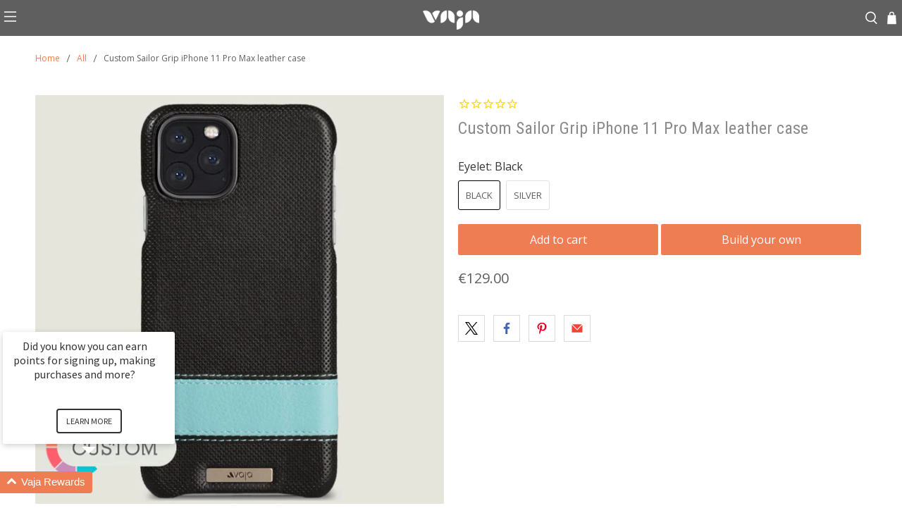

--- FILE ---
content_type: text/javascript; charset=utf-8
request_url: https://row.vajacases.com/products/custom-sailor-grip-iphone-11-pro-max-leather-case.js
body_size: 918
content:
{"id":4167973273697,"title":"Custom Sailor Grip iPhone 11 Pro Max leather case","handle":"custom-sailor-grip-iphone-11-pro-max-leather-case","description":"\u003cstyle\u003e\u003c!--\n.separata{ padding:10px 0;clear:both;float:none;}\n.vj-img-wide{width: 100% !important;}\ndiv.column p, div.columns p{\tfont-size:120%;\tline-height:180%;}\n.vj-prod p{ font-size:120% !important;} \nh2{\tpadding-bottom:20px;\t}\ndiv.column, div.columns{\toverflow:hidden;\n--\u003e\u003c\/style\u003e","published_at":"2019-09-28T16:59:19+02:00","created_at":"2019-09-28T16:59:19+02:00","vendor":"Vaja Custom","type":"Custom iPhone 11 Pro Max Leather case","tags":["30_off","borrar","custom","Custom iPhone 11 Pro Max Leather case","iphone KL","link|grip-sailor-iphone-11-pro-max-leather-case","V-Grip"],"price":12900,"price_min":12900,"price_max":15900,"available":true,"price_varies":true,"compare_at_price":null,"compare_at_price_min":0,"compare_at_price_max":0,"compare_at_price_varies":false,"variants":[{"id":30303728435297,"title":"Black","option1":"Black","option2":null,"option3":null,"sku":"57HPK-1","requires_shipping":true,"taxable":true,"featured_image":null,"available":true,"name":"Custom Sailor Grip iPhone 11 Pro Max leather case - Black","public_title":"Black","options":["Black"],"price":12900,"weight":141,"compare_at_price":null,"inventory_quantity":0,"inventory_management":null,"inventory_policy":"deny","barcode":"","quantity_rule":{"min":1,"max":null,"increment":1},"quantity_price_breaks":[],"requires_selling_plan":false,"selling_plan_allocations":[]},{"id":30303728468065,"title":"Silver","option1":"Silver","option2":null,"option3":null,"sku":"57HPK-2","requires_shipping":true,"taxable":true,"featured_image":null,"available":true,"name":"Custom Sailor Grip iPhone 11 Pro Max leather case - Silver","public_title":"Silver","options":["Silver"],"price":15900,"weight":141,"compare_at_price":null,"inventory_quantity":0,"inventory_management":null,"inventory_policy":"deny","barcode":"","quantity_rule":{"min":1,"max":null,"increment":1},"quantity_price_breaks":[],"requires_selling_plan":false,"selling_plan_allocations":[]}],"images":["\/\/cdn.shopify.com\/s\/files\/1\/1176\/3290\/products\/custom-sailor-grip-iphone-11-pro-leather-cases.jpg?v=1571439462"],"featured_image":"\/\/cdn.shopify.com\/s\/files\/1\/1176\/3290\/products\/custom-sailor-grip-iphone-11-pro-leather-cases.jpg?v=1571439462","options":[{"name":"Eyelet","position":1,"values":["Black","Silver"]}],"url":"\/products\/custom-sailor-grip-iphone-11-pro-max-leather-case","media":[{"alt":"Custom Sailor Grip iPhone 11 Pro Max leather case - Vaja","id":2759505281121,"position":1,"preview_image":{"aspect_ratio":1.0,"height":900,"width":900,"src":"https:\/\/cdn.shopify.com\/s\/files\/1\/1176\/3290\/products\/custom-sailor-grip-iphone-11-pro-leather-cases.jpg?v=1571439462"},"aspect_ratio":1.0,"height":900,"media_type":"image","src":"https:\/\/cdn.shopify.com\/s\/files\/1\/1176\/3290\/products\/custom-sailor-grip-iphone-11-pro-leather-cases.jpg?v=1571439462","width":900}],"requires_selling_plan":false,"selling_plan_groups":[]}